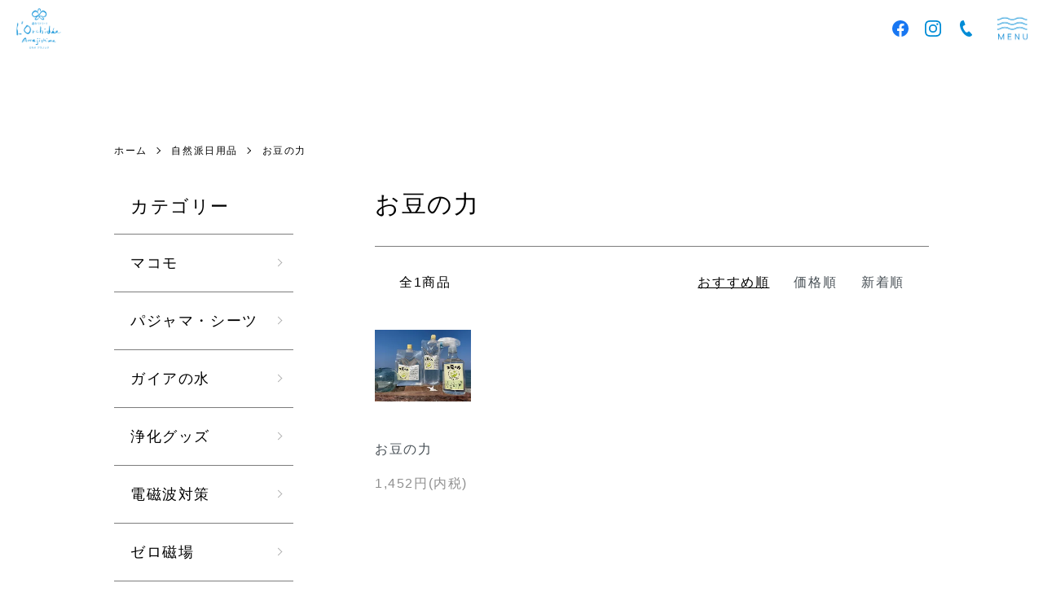

--- FILE ---
content_type: text/html; charset=EUC-JP
request_url: https://lorchidee-awajishima.com/?mode=cate&cbid=2807427&csid=3
body_size: 7947
content:
<!DOCTYPE html PUBLIC "-//W3C//DTD XHTML 1.0 Transitional//EN" "http://www.w3.org/TR/xhtml1/DTD/xhtml1-transitional.dtd">
<html xmlns:og="http://ogp.me/ns#" xmlns:fb="http://www.facebook.com/2008/fbml" xmlns:mixi="http://mixi-platform.com/ns#" xmlns="http://www.w3.org/1999/xhtml" xml:lang="ja" lang="ja" dir="ltr">
<head>
<meta http-equiv="content-type" content="text/html; charset=euc-jp" />
<meta http-equiv="X-UA-Compatible" content="IE=edge,chrome=1" />
<meta name="viewport" content="width=device-width,initial-scale=1">
<title>お豆の力 - 渚のリトリート  ロキデアワジシマ </title>
<meta name="Keywords" content="お豆の力,淡路島,リトリート宿,自然派宿,オーガニック,デトックス,癒し旅,酵素浴,おがくず酵素浴,海の見える宿,無添加料理,自然素材,女性に人気,健康ステイ,発酵温浴,淡路島旅行" />
<meta name="Description" content="淡路島の海辺に佇む女性に人気の自然派リトリート宿。世界でも珍しい“海の見えるおがくず酵素浴”や無添加料理、自然素材にこだわった空間で心身をデトックス。笑顔があふれる癒しの滞在を。" />
<meta name="Author" content="" />
<meta name="Copyright" content="GMOペパボ" />
<meta http-equiv="content-style-type" content="text/css" />
<meta http-equiv="content-script-type" content="text/javascript" />
<link rel="stylesheet" href="https://lorchidee-awajishima.com/css/framework/colormekit.css" type="text/css" />
<link rel="stylesheet" href="https://lorchidee-awajishima.com/css/framework/colormekit-responsive.css" type="text/css" />
<link rel="stylesheet" href="https://img21.shop-pro.jp/PA01480/435/css/1/index.css?cmsp_timestamp=20251020124821" type="text/css" />
<link rel="stylesheet" href="https://img21.shop-pro.jp/PA01480/435/css/1/product_list.css?cmsp_timestamp=20251020124821" type="text/css" />

<link rel="alternate" type="application/rss+xml" title="rss" href="https://lorchidee-awajishima.com/?mode=rss" />
<link rel="shortcut icon" href="https://img21.shop-pro.jp/PA01480/435/favicon.ico?cmsp_timestamp=20240418184152" />
<script type="text/javascript" src="//ajax.googleapis.com/ajax/libs/jquery/1.7.2/jquery.min.js" ></script>
<meta property="og:title" content="お豆の力 - 渚のリトリート  ロキデアワジシマ " />
<meta property="og:description" content="淡路島の海辺に佇む女性に人気の自然派リトリート宿。世界でも珍しい“海の見えるおがくず酵素浴”や無添加料理、自然素材にこだわった空間で心身をデトックス。笑顔があふれる癒しの滞在を。" />
<meta property="og:url" content="https://lorchidee-awajishima.com?mode=cate&cbid=2807427&csid=3" />
<meta property="og:site_name" content="渚のリトリート  ロキデアワジシマ " />
<meta property="og:image" content=""/>
<meta property="og:image" content="https://file003.shop-pro.jp/PA01480/435/images/ogp.jpg" />
<script>
  var Colorme = {"page":"product_list","shop":{"account_id":"PA01480435","title":"\u6e1a\u306e\u30ea\u30c8\u30ea\u30fc\u30c8  \u30ed\u30ad\u30c7\u30a2\u30ef\u30b8\u30b7\u30de "},"basket":{"total_price":0,"items":[]},"customer":{"id":null}};

  (function() {
    function insertScriptTags() {
      var scriptTagDetails = [{"src":"https:\/\/free-shipping-notifier-assets.colorme.app\/shop.js","integrity":null}];
      var entry = document.getElementsByTagName('script')[0];

      scriptTagDetails.forEach(function(tagDetail) {
        var script = document.createElement('script');

        script.type = 'text/javascript';
        script.src = tagDetail.src;
        script.async = true;

        if( tagDetail.integrity ) {
          script.integrity = tagDetail.integrity;
          script.setAttribute('crossorigin', 'anonymous');
        }

        entry.parentNode.insertBefore(script, entry);
      })
    }

    window.addEventListener('load', insertScriptTags, false);
  })();
</script>
<script async src="https://zen.one/analytics.js"></script>
</head>
<body>
<meta name="colorme-acc-payload" content="?st=1&pt=10028&ut=2807427,3&at=PA01480435&v=20260130170947&re=&cn=2b96a11221994ff850600f64c5a62d39" width="1" height="1" alt="" /><script>!function(){"use strict";Array.prototype.slice.call(document.getElementsByTagName("script")).filter((function(t){return t.src&&t.src.match(new RegExp("dist/acc-track.js$"))})).forEach((function(t){return document.body.removeChild(t)})),function t(c){var r=arguments.length>1&&void 0!==arguments[1]?arguments[1]:0;if(!(r>=c.length)){var e=document.createElement("script");e.onerror=function(){return t(c,r+1)},e.src="https://"+c[r]+"/dist/acc-track.js?rev=3",document.body.appendChild(e)}}(["acclog001.shop-pro.jp","acclog002.shop-pro.jp"])}();</script>
<link rel="preconnect" href="https://fonts.googleapis.com">
<link rel="preconnect" href="https://fonts.gstatic.com" crossorigin>
<link href="https://fonts.googleapis.com/css2?family=Vollkorn:wght@400;500&display=swap" rel="stylesheet">
<link href="https://file003.shop-pro.jp/PA01480/435/css/common.css?220413" rel="stylesheet" type="text/css">
<link href="https://file003.shop-pro.jp/PA01480/435/css/index.css?220323" rel="stylesheet" type="text/css">



<script src="https://img.shop-pro.jp/tmpl_js/86/jquery.tile.js"></script>
<script src="https://img.shop-pro.jp/tmpl_js/86/jquery.skOuterClick.js"></script>


<div class="l-header is-product_list">
	<div class="l-header-main">
		<div class="l-header-main__in">
			<div class="l-header-logo">
				<h1 class="l-header-logo__img">
					<a href="./">
						<img src="https://file003.shop-pro.jp/PA01480/435/images/logo-lorchidee.png?220330" alt="渚のリトリート ロキデ アワジシマ L'orchidee Awajishima" />
					</a>
				</h1>
			</div>
			<ul class="l-header-other-navi-list-sp">
				<li class="l-header-other-navi-list-sp__item is-facebook">
					<a href="https://www.facebook.com/lorchidee.awajishima/" target="_blank" title="ロキデアワジシマ facebook">
						<svg xmlns="http://www.w3.org/2000/svg" viewBox="0 0 1024 1017.78"><defs></defs><g id="レイヤー_2" data-name="レイヤー 2"><g id="Ebene_1" data-name="Ebene 1"><path class="cls-1" d="M1024,512C1024,229.23,794.77,0,512,0S0,229.23,0,512c0,255.55,187.23,467.37,432,505.78V660H302V512H432V399.2C432,270.88,508.44,200,625.39,200c56,0,114.61,10,114.61,10V336H675.44c-63.6,0-83.44,39.47-83.44,80v96H734L711.3,660H592v357.78C836.77,979.37,1024,767.55,1024,512Z"/></g></g></svg>
					</a>
				</li>
				<li class="l-header-other-navi-list-sp__item is-instagram">
					<a href="https://www.instagram.com/lorchidee.awajishima/" target="_blank" title="ロキデアワジシマ instagram">
						<svg xmlns="http://www.w3.org/2000/svg" viewBox="0 0 503.84 503.84"><g id="レイヤー_2" data-name="レイヤー 2"><g id="Logo"><path d="M251.92,45.39c67.27,0,75.23.26,101.8,1.47,24.56,1.12,37.9,5.22,46.78,8.67a78,78,0,0,1,29,18.85,78,78,0,0,1,18.85,29c3.45,8.88,7.55,22.22,8.67,46.78,1.21,26.57,1.47,34.53,1.47,101.8s-.26,75.23-1.47,101.8c-1.12,24.56-5.22,37.9-8.67,46.78a83.51,83.51,0,0,1-47.81,47.81c-8.88,3.45-22.22,7.55-46.78,8.67-26.56,1.21-34.53,1.47-101.8,1.47s-75.24-.26-101.8-1.47c-24.56-1.12-37.9-5.22-46.78-8.67a78,78,0,0,1-29-18.85,78,78,0,0,1-18.85-29c-3.45-8.88-7.55-22.22-8.67-46.78-1.21-26.57-1.47-34.53-1.47-101.8s.26-75.23,1.47-101.8c1.12-24.56,5.22-37.9,8.67-46.78a78,78,0,0,1,18.85-29,78,78,0,0,1,29-18.85c8.88-3.45,22.22-7.55,46.78-8.67,26.57-1.21,34.53-1.47,101.8-1.47m0-45.39c-68.42,0-77,.29-103.87,1.52S102.93,7,86.9,13.23A123.52,123.52,0,0,0,42.28,42.28a123.52,123.52,0,0,0-29,44.62C7,102.93,2.74,121.24,1.52,148.05S0,183.5,0,251.92s.29,77,1.52,103.87S7,400.91,13.23,416.94a123.52,123.52,0,0,0,29.05,44.62A123.68,123.68,0,0,0,86.9,490.62c16,6.22,34.34,10.48,61.15,11.71s35.45,1.51,103.87,1.51,77-.29,103.87-1.51,45.12-5.49,61.15-11.71a128.85,128.85,0,0,0,73.68-73.68c6.22-16,10.48-34.34,11.71-61.15s1.51-35.45,1.51-103.87-.29-77-1.51-103.87-5.49-45.12-11.71-61.15a123.68,123.68,0,0,0-29.06-44.62,123.52,123.52,0,0,0-44.62-29C400.91,7,382.6,2.74,355.79,1.52S320.34,0,251.92,0Z"/><path d="M251.92,122.56A129.37,129.37,0,1,0,381.29,251.92,129.35,129.35,0,0,0,251.92,122.56Zm0,213.33a84,84,0,1,1,84-84A84,84,0,0,1,251.92,335.89Z"/><circle cx="386.4" cy="117.44" r="30.23"/></g></g></svg>
					</a>
				</li>
				<li class="l-header-other-navi-list-sp__item is-tel">
					<a href="tel:0799-70-7290" title="ロキデアワジシマ TEL">
						<svg xmlns="http://www.w3.org/2000/svg" viewBox="0 0 1236.35 1662.3"><g id="レイヤー_2" data-name="レイヤー 2"><g id="瀧_1" data-name="瀧 1"><path d="M67.09,170.36c-149.59,258.86-24.42,653.31,135,924.14h0l.84,1.43.84,1.42h0c160,270.5,444.86,570.71,743.78,564.86,94.66-1.85,152.77-30.81,214.39-85.2l51.9-51.16a75.33,75.33,0,0,0,2.84-104.35L964.22,1144A75.33,75.33,0,0,0,859,1137.89l-65.93,57.48a175.06,175.06,0,0,1-56.27,33.45c-91.47,32.44-181.46-36-314.23-260.58l-.84-1.42c-.29-.48-.56-1-.84-1.43C288.43,740.62,272,628.77,344.63,564.36a175,175,0,0,1,56.47-33.09l82.18-29.94a75.33,75.33,0,0,0,45.53-95.06L407.88,51.07A75.33,75.33,0,0,0,315.16,3.12L245.29,23.84C167.9,51.5,114.46,88.38,67.09,170.36Z"/></g></g></svg>
					</a>
				</li>
			</ul>
			<button class="l-menu-btn js-navi-open" aria-label="メニュー">
				menu
			</button>
		</div>
		<div class="l-main-navi-la">
			<ul class="l-main-navi-la-list">
                <li class="l-main-navi-la-list__item">
					<a class="l-main-navi-la-list__link" href="./?mode=f2">
						Facility Introduction
					</a>
				</li>
				<li class="l-main-navi-la-list__item">
					<a class="l-main-navi-la-list__link" href="./?mode=f5">
						Bistro
					</a>
				</li>
				<li class="l-main-navi-la-list__item">
					<a class="l-main-navi-la-list__link" href="./?mode=f4">
						Healing
					</a>
				</li>
				<li class="l-main-navi-la-list__item">
					<a class="l-main-navi-la-list__link" href="./?mode=f3">
						Stay
					</a>
				</li>
				<li class="l-main-navi-la-list__item">
					<a class="l-main-navi-la-list__link" href="./?mode=f8">
						Co-Working
					</a>
				</li>
				<li class="l-main-navi-la-list__item">
					<a class="l-main-navi-la-list__link" href="./?mode=f1">
						Concept
					</a>
				</li>
				<li class="l-main-navi-la-list__item">
					<a class="l-main-navi-la-list__link" href="./?mode=f6">
						Access
					</a>
				</li>
				<li class="l-main-navi-la-list__item">
					<a class="l-main-navi-la-list__link" href="./?mode=f7">
						Q&amp;A
					</a>
				</li>
				<li class="l-main-navi-la-list__item">
					<a class="l-main-navi-la-list__link" href="https://lorchidee.jp/blog/">
						Options&amp;Ivents
					</a>
				</li>
				<li class="l-main-navi-la-list__item">
					<a class="l-main-navi-la-list__link" href="https://lorchidee-awajishima.com/?mode=grp&gid=3128737">
  Online shop
</a>
				</li>
				<li class="l-main-navi-la-list__item is-contact-pc">
					<a class="l-main-navi-la-list__link is-contact" href="https://lorchidee-awaji.shop-pro.jp/customer/inquiries/new" title="Contact">
						<svg version="1.1" id="レイヤー_1" xmlns="http://www.w3.org/2000/svg" xmlns:xlink="http://www.w3.org/1999/xlink" x="0px"
								 y="0px" viewBox="0 0 930.4 673.8" style="enable-background:new 0 0 930.4 673.8;" xml:space="preserve">
							<path d="M913.2,17.7l-0.1-0.1C902,6.4,886.8,0,871.1,0h-0.4h-811h-0.3C48.6,0,38.2,2.9,29.1,8.4c-2.2,1.3-4.2,2.7-6.2,4.3
											 c-0.4,0.3-0.9,0.6-1.3,0.9C7.9,24.8-0.1,41.6,0,59.4v0.3V614v0.4c0,17.8,8,34.8,21.8,46c10.6,8.6,23.9,13.3,37.5,13.4H871
											 c32.8,0,59.3-26.5,59.4-59.3V614V59.7v-0.2C930.5,43.7,924.3,28.8,913.2,17.7z M625.3,331.9L880.4,73.5v511.7L625.3,331.9z
											 M487.4,400.4c0,0-0.1,0.1-0.1,0.1c-5.7,5.8-13.2,9-21.3,9c0,0,0,0,0,0c-8,0-15.5-3.2-21.1-9c-0.1-0.1-0.1-0.1-0.2-0.2L97.2,50
											 h736.2L487.4,400.4z M50,73.5L309.4,335L50,589.2V73.5z M344.6,370.5l64.5,65c15.1,15.5,35.3,24,56.9,24.1c0,0,0.1,0,0.1,0
											 c21.6,0,41.9-8.5,57-24.1l67.1-68l257.9,256.2h-762L344.6,370.5z"/>
						</svg>
					</a>
				</li>
				<li class="l-main-navi-la-list__item is-contact-sp">
					<a class="l-main-navi-la-list__link" href="https://lorchidee-awaji.shop-pro.jp/customer/inquiries/new">
						Contact
					</a>
				</li>
			</ul>
			<div class="l-help-navi-box">
				<ul class="l-sns-navi-list">
					<li class="l-sns-navi-list__item is-facebook">
						<a href="https://www.facebook.com/lorchidee.awajishima/" target="_blank" title="ロキデ アワジシマ facebook">
							<svg xmlns="http://www.w3.org/2000/svg" viewBox="0 0 1024 1017.78"><defs></defs><g id="レイヤー_2" data-name="レイヤー 2"><g id="Ebene_1" data-name="Ebene 1"><path class="cls-1" d="M1024,512C1024,229.23,794.77,0,512,0S0,229.23,0,512c0,255.55,187.23,467.37,432,505.78V660H302V512H432V399.2C432,270.88,508.44,200,625.39,200c56,0,114.61,10,114.61,10V336H675.44c-63.6,0-83.44,39.47-83.44,80v96H734L711.3,660H592v357.78C836.77,979.37,1024,767.55,1024,512Z"/></g></g></svg>
						</a>
					</li>
					<li class="l-sns-navi-list__item is-instagram">
						<a href="https://www.instagram.com/lorchidee.awajishima/" target="_blank" title="ロキデ アワジシマ instagram">
							<svg xmlns="http://www.w3.org/2000/svg" viewBox="0 0 503.84 503.84"><g id="レイヤー_2" data-name="レイヤー 2"><g id="Logo"><path d="M251.92,45.39c67.27,0,75.23.26,101.8,1.47,24.56,1.12,37.9,5.22,46.78,8.67a78,78,0,0,1,29,18.85,78,78,0,0,1,18.85,29c3.45,8.88,7.55,22.22,8.67,46.78,1.21,26.57,1.47,34.53,1.47,101.8s-.26,75.23-1.47,101.8c-1.12,24.56-5.22,37.9-8.67,46.78a83.51,83.51,0,0,1-47.81,47.81c-8.88,3.45-22.22,7.55-46.78,8.67-26.56,1.21-34.53,1.47-101.8,1.47s-75.24-.26-101.8-1.47c-24.56-1.12-37.9-5.22-46.78-8.67a78,78,0,0,1-29-18.85,78,78,0,0,1-18.85-29c-3.45-8.88-7.55-22.22-8.67-46.78-1.21-26.57-1.47-34.53-1.47-101.8s.26-75.23,1.47-101.8c1.12-24.56,5.22-37.9,8.67-46.78a78,78,0,0,1,18.85-29,78,78,0,0,1,29-18.85c8.88-3.45,22.22-7.55,46.78-8.67,26.57-1.21,34.53-1.47,101.8-1.47m0-45.39c-68.42,0-77,.29-103.87,1.52S102.93,7,86.9,13.23A123.52,123.52,0,0,0,42.28,42.28a123.52,123.52,0,0,0-29,44.62C7,102.93,2.74,121.24,1.52,148.05S0,183.5,0,251.92s.29,77,1.52,103.87S7,400.91,13.23,416.94a123.52,123.52,0,0,0,29.05,44.62A123.68,123.68,0,0,0,86.9,490.62c16,6.22,34.34,10.48,61.15,11.71s35.45,1.51,103.87,1.51,77-.29,103.87-1.51,45.12-5.49,61.15-11.71a128.85,128.85,0,0,0,73.68-73.68c6.22-16,10.48-34.34,11.71-61.15s1.51-35.45,1.51-103.87-.29-77-1.51-103.87-5.49-45.12-11.71-61.15a123.68,123.68,0,0,0-29.06-44.62,123.52,123.52,0,0,0-44.62-29C400.91,7,382.6,2.74,355.79,1.52S320.34,0,251.92,0Z"/><path d="M251.92,122.56A129.37,129.37,0,1,0,381.29,251.92,129.35,129.35,0,0,0,251.92,122.56Zm0,213.33a84,84,0,1,1,84-84A84,84,0,0,1,251.92,335.89Z"/><circle cx="386.4" cy="117.44" r="30.23"/></g></g></svg>
						</a>
					</li>
				</ul>
			</div>
		</div>
		<div class="l-main-navi-overlay js-navi-close"></div>
	</div><mark ckass="endMark"></mark>
</div>


<div class="l-main product_list">
  <div class="product_list">
  
  <div class="c-breadcrumbs u-container">
    <ul class="c-breadcrumbs-list">
      <li class="c-breadcrumbs-list__item">
         <a href="./?mode=srh&keyword=">
          ホーム
        </a>
      </li>
                  <li class="c-breadcrumbs-list__item">
        <a href="?mode=cate&cbid=2807427&csid=0">
          自然派日用品
        </a>
      </li>
                  <li class="c-breadcrumbs-list__item">
        <a href="?mode=cate&cbid=2807427&csid=3">
          お豆の力
        </a>
      </li>
                </ul>
  </div>
  
  <div class="l-contents-wrap u-container">
    
    <div class="l-contents-main">
      <h2 class="p-category__ttl">
                  お豆の力
              </h2>
      
            
      
            
      
            
      
            
      
            
              <div class="p-item-list-head">
          <div class="p-item-list-num">
            全1商品
          </div>
          
          <ul class="p-item-sort-list">
            <li class="p-item-sort-list__item">
             <span>おすすめ順</span>
            </li>
            <li class="p-item-sort-list__item">
                          <a href="?mode=cate&cbid=2807427&csid=3&sort=p">価格順</a>
                          </li>
            <li class="p-item-sort-list__item">
                          <a href="?mode=cate&cbid=2807427&csid=3&sort=n">新着順</a>
                          </li>
          </ul>
          
        </div>
        
        <ul class="c-item-list">
                    <li class="c-item-list__item">
            <div class="c-item-list__img u-img-scale">
              <a href="?pid=168511883">
                                <img src="https://img21.shop-pro.jp/PA01480/435/product/168511883_th.jpg?cmsp_timestamp=20220526113341" alt="お豆の力" />
                              </a>
            </div>
            <div class="c-item-list__txt">
              <div class="c-item-list__ttl">
                <a href="?pid=168511883">
                  お豆の力
                </a>
              </div>
                            <div class="c-item-list__price">
                                1,452円(内税)
                                              </div>
                                                                                  </div>
          </li>
                  </ul>
        
        
                
            
            
      
            
      
            
    </div>
    
    <div class="l-contents-side">
      
                  <div class="l-side-navi">
        <h3 class="l-side-navi__ttl">
          カテゴリー
        </h3>
        <ul class="l-side-navi-list">
                    <li class="l-side-navi-list__item">
                          <a href="https://lorchidee-awajishima.com/?mode=cate&cbid=2807448&csid=0" class="l-side-navi-list__link is-link">
                マコモ
              </a>
                                  </li>
                    <li class="l-side-navi-list__item">
                          <a href="https://lorchidee-awajishima.com/?mode=cate&cbid=2780731&csid=0" class="l-side-navi-list__link is-link">
                パジャマ・シーツ
              </a>
                                  </li>
                    <li class="l-side-navi-list__item">
                          <a href="https://lorchidee-awajishima.com/?mode=cate&cbid=2807442&csid=0" class="l-side-navi-list__link is-link">
                ガイアの水
              </a>
                                  </li>
                    <li class="l-side-navi-list__item">
                          <a href="https://lorchidee-awajishima.com/?mode=cate&cbid=2832469&csid=0" class="l-side-navi-list__link is-link">
                浄化グッズ
              </a>
                                  </li>
                    <li class="l-side-navi-list__item">
                          <a href="https://lorchidee-awajishima.com/?mode=cate&cbid=2807499&csid=0" class="l-side-navi-list__link is-link">
                電磁波対策
              </a>
                                  </li>
                    <li class="l-side-navi-list__item">
                          <a href="https://lorchidee-awajishima.com/?mode=cate&cbid=2807486&csid=0" class="l-side-navi-list__link is-link">
                ゼロ磁場
              </a>
                                  </li>
                    <li class="l-side-navi-list__item">
                          <a href="https://lorchidee-awajishima.com/?mode=cate&cbid=2807451&csid=0" class="l-side-navi-list__link is-link">
                淡路島products
              </a>
                                  </li>
                    <li class="l-side-navi-list__item">
                          <a href="https://lorchidee-awajishima.com/?mode=cate&cbid=2807445&csid=0" class="l-side-navi-list__link is-link">
                サンキャッチャー
              </a>
                                  </li>
                    <li class="l-side-navi-list__item">
                          <a href="https://lorchidee-awajishima.com/?mode=cate&cbid=2807446&csid=0" class="l-side-navi-list__link is-link">
                コシ・チャイム
              </a>
                                  </li>
                    <li class="l-side-navi-list__item">
                          <a href="https://lorchidee-awajishima.com/?mode=cate&cbid=2807449&csid=0" class="l-side-navi-list__link is-link">
                漢宝塩
              </a>
                                  </li>
                    <li class="l-side-navi-list__item">
                          <a href="https://lorchidee-awajishima.com/?mode=cate&cbid=2818749&csid=0" class="l-side-navi-list__link is-link">
                自然食品
              </a>
                                  </li>
                    <li class="l-side-navi-list__item">
                          <button class="l-side-navi-list__link js-toggle-btn">
                自然派日用品
              </button>
                                                <ul class="l-side-navi-sub-list js-toggle-contents">
              <li class="l-side-navi-sub-list__item">
                <a href="https://lorchidee-awajishima.com/?mode=cate&cbid=2807427&csid=0" class="l-side-navi-sub-list__link">
                  全ての自然派日用品
                </a>
              </li>
                            <li class="l-side-navi-sub-list__item">
                <a href="https://lorchidee-awajishima.com/?mode=cate&cbid=2807427&csid=4" class="l-side-navi-sub-list__link">
                  【無添加日焼け止め】Little Hands Hawaii
                </a>
              </li>
                                                  <li class="l-side-navi-sub-list__item">
                <a href="https://lorchidee-awajishima.com/?mode=cate&cbid=2807427&csid=1" class="l-side-navi-sub-list__link">
                  えがおの力
                </a>
              </li>
                                                  <li class="l-side-navi-sub-list__item">
                <a href="https://lorchidee-awajishima.com/?mode=cate&cbid=2807427&csid=3" class="l-side-navi-sub-list__link">
                  お豆の力
                </a>
              </li>
                        </ul>
                                  </li>
                    <li class="l-side-navi-list__item">
                          <a href="https://lorchidee-awajishima.com/?mode=cate&cbid=2807444&csid=0" class="l-side-navi-list__link is-link">
                Dog用品
              </a>
                                  </li>
                    <li class="l-side-navi-list__item">
                          <a href="https://lorchidee-awajishima.com/?mode=cate&cbid=2970116&csid=0" class="l-side-navi-list__link is-link">
                イベント
              </a>
                                  </li>
                    <li class="l-side-navi-list__item">
                          <a href="https://lorchidee-awajishima.com/?mode=cate&cbid=2850892&csid=0" class="l-side-navi-list__link is-link">
                その他
              </a>
                                  </li>
                  </ul>
      </div>
                                                                                                                                                                                          
      
                  <div class="l-side-navi">
        <h3 class="l-side-navi__ttl">
          グループ
        </h3>
        <ul class="l-side-navi-list">
                <li class="l-side-navi-list__item">
            <a href="https://lorchidee-awajishima.com/?mode=grp&gid=3128737" class="l-side-navi-list__link is-link">
              人気のおすすめ商品
            </a>
          </li>
              </ul>
      </div>
                  
    </div>
  </div>
</div>

<script type="text/javascript">
$(document).ready(function() {
  $(".js-toggle-btn").click(function () {
    $(this).next(".js-toggle-contents").slideToggle(200,"swing");
    $(this).toggleClass("is-on");
  });
});
</script></div>
	<div class="l-footer">
		<div class="l-footer-main">
			<div class="u-container">
				<div class="l-footer-logo">
					<a href="./">
						<img src="https://file003.shop-pro.jp/PA01480/435/images/logo-lorchidee.png" alt="渚のリトリート ロキデ アワジシマ L'orchidee Awajishima" />
					</a>
				</div>
				<div class="l-footer-navi">
					<ul class="l-footer-navi-list">
                        <li class="l-footer-navi-list__item">
							<a class="l-footer-navi-list__link" href="./?mode=f2">
								施設紹介
							</a>
						</li>
						<li class="l-footer-navi-list__item">
							<a class="l-footer-navi-list__link" href="./?mode=f5">
								自然食レストラン ビストロあ・じゃぽん
							</a>
						</li>
						<li class="l-footer-navi-list__item">
							<a class="l-footer-navi-list__link" href="./?mode=f4">
								おがくず酵素風呂＆ヒーリング
							</a>
						</li>
						<li class="l-footer-navi-list__item">
							<a class="l-footer-navi-list__link" href="./?mode=f3">
								癒しのエネルギーに包まれるゲストルーム
							</a>
						</li>
					</ul>
					<ul class="l-footer-navi-list">
						                <li class="l-footer-navi-list__item">
							<a class="l-footer-navi-list__link" href="./?mode=f8">
								コワーキングスペース
							</a>
						</li>
                        <li class="l-footer-navi-list__item">
							<a class="l-footer-navi-list__link" href="./?mode=f1">
								ロキデアワジシマのこだわり
							</a>
						</li>
						<li class="l-footer-navi-list__item">
							<a class="l-footer-navi-list__link" href="./?mode=f6">
								アクセス
							</a>
						</li>
						<li class="l-footer-navi-list__item">
							<a class="l-footer-navi-list__link" href="./?mode=f7">
								よくあるご質問
							</a>
						</li>
						<li class="l-footer-navi-list__item">
							<a class="l-footer-navi-list__link" href="https://lorchidee.jp/blog/">
								その他オプション・イベント情報等
							</a>
						</li>
						<li class="l-footer-navi-list__item">
							<a class="l-footer-navi-list__link" href="https://lorchidee-awajishima.com/?mode=grp&gid=3128737">
  オンラインショップ
</a>
						</li>
						<li class="l-footer-navi-list__item">
							<a class="l-footer-navi-list__link" href="./secure/?mode=inq&shop_back_url=https%3A%2F%2Florchidee-awaji.shop-pro.jp%2F&shop_id=PA01480435&tid=1">
								お問い合わせ
							</a>
						</li>
					</ul>
				</div>
			</div>
		</div>


		<div class="l-footer-sub">
			<div class="u-container">
				<ul class="l-footer-sub-navi-list">
										<li class="l-footer-sub-navi-list__item">
						<a class="l-footer-sub-navi-list__link" href="https://lorchidee-awajishima.com/?mode=myaccount">
							マイページ
						</a>
					</li>
					<li class="l-footer-sub-navi-list__item">
						<a class="l-footer-sub-navi-list__link" href="https://lorchidee-awajishima.com/cart/proxy/basket?shop_id=PA01480435&shop_domain=lorchidee-awajishima.com">
							カートを見る
						</a>
					</li>
					<li class="l-footer-sub-navi-list__item">
						<a class="l-footer-sub-navi-list__link" href="https://lorchidee-awajishima.com/?mode=sk#info">
							特定商取引法に基づく表記
						</a>
					</li>
					<li class="l-footer-sub-navi-list__item">
						<a class="l-footer-sub-navi-list__link" href="https://lorchidee-awajishima.com/?mode=privacy">
							プライバシーポリシー
						</a>
					</li>
				</ul>

				<ul class="p-footer-sns-list">
					<li class="p-footer-sns-list__item is-facebook">
						<a href="https://www.facebook.com/lorchidee.awajishima/" target="_blank" title="ロキデ アワジシマ facebook">
							<svg xmlns="http://www.w3.org/2000/svg" viewBox="0 0 1024 1017.78"><defs></defs><g id="レイヤー_2" data-name="レイヤー 2"><g id="Ebene_1" data-name="Ebene 1"><path class="cls-1" d="M1024,512C1024,229.23,794.77,0,512,0S0,229.23,0,512c0,255.55,187.23,467.37,432,505.78V660H302V512H432V399.2C432,270.88,508.44,200,625.39,200c56,0,114.61,10,114.61,10V336H675.44c-63.6,0-83.44,39.47-83.44,80v96H734L711.3,660H592v357.78C836.77,979.37,1024,767.55,1024,512Z"/></g></g></svg>
						</a>
					</li>
					<li class="p-footer-sns-list__item is-instagram">
						<a href="https://www.instagram.com/lorchidee.awajishima/" target="_blank" title="ロキデ アワジシマ instagram">
							<svg xmlns="http://www.w3.org/2000/svg" viewBox="0 0 503.84 503.84"><g id="レイヤー_2" data-name="レイヤー 2"><g id="Logo"><path d="M251.92,45.39c67.27,0,75.23.26,101.8,1.47,24.56,1.12,37.9,5.22,46.78,8.67a78,78,0,0,1,29,18.85,78,78,0,0,1,18.85,29c3.45,8.88,7.55,22.22,8.67,46.78,1.21,26.57,1.47,34.53,1.47,101.8s-.26,75.23-1.47,101.8c-1.12,24.56-5.22,37.9-8.67,46.78a83.51,83.51,0,0,1-47.81,47.81c-8.88,3.45-22.22,7.55-46.78,8.67-26.56,1.21-34.53,1.47-101.8,1.47s-75.24-.26-101.8-1.47c-24.56-1.12-37.9-5.22-46.78-8.67a78,78,0,0,1-29-18.85,78,78,0,0,1-18.85-29c-3.45-8.88-7.55-22.22-8.67-46.78-1.21-26.57-1.47-34.53-1.47-101.8s.26-75.23,1.47-101.8c1.12-24.56,5.22-37.9,8.67-46.78a78,78,0,0,1,18.85-29,78,78,0,0,1,29-18.85c8.88-3.45,22.22-7.55,46.78-8.67,26.57-1.21,34.53-1.47,101.8-1.47m0-45.39c-68.42,0-77,.29-103.87,1.52S102.93,7,86.9,13.23A123.52,123.52,0,0,0,42.28,42.28a123.52,123.52,0,0,0-29,44.62C7,102.93,2.74,121.24,1.52,148.05S0,183.5,0,251.92s.29,77,1.52,103.87S7,400.91,13.23,416.94a123.52,123.52,0,0,0,29.05,44.62A123.68,123.68,0,0,0,86.9,490.62c16,6.22,34.34,10.48,61.15,11.71s35.45,1.51,103.87,1.51,77-.29,103.87-1.51,45.12-5.49,61.15-11.71a128.85,128.85,0,0,0,73.68-73.68c6.22-16,10.48-34.34,11.71-61.15s1.51-35.45,1.51-103.87-.29-77-1.51-103.87-5.49-45.12-11.71-61.15a123.68,123.68,0,0,0-29.06-44.62,123.52,123.52,0,0,0-44.62-29C400.91,7,382.6,2.74,355.79,1.52S320.34,0,251.92,0Z"/><path d="M251.92,122.56A129.37,129.37,0,1,0,381.29,251.92,129.35,129.35,0,0,0,251.92,122.56Zm0,213.33a84,84,0,1,1,84-84A84,84,0,0,1,251.92,335.89Z"/><circle cx="386.4" cy="117.44" r="30.23"/></g></g></svg>
						</a>
					</li>
					<li class="p-footer-sns-list__item is-tel">
						<a href="tel:0799-70-7290" title="ロキデ アワジシマ TEL">
							<svg xmlns="http://www.w3.org/2000/svg" viewBox="0 0 1236.35 1662.3"><g id="レイヤー_2" data-name="レイヤー 2"><g id="瀧_1" data-name="瀧 1"><path d="M67.09,170.36c-149.59,258.86-24.42,653.31,135,924.14h0l.84,1.43.84,1.42h0c160,270.5,444.86,570.71,743.78,564.86,94.66-1.85,152.77-30.81,214.39-85.2l51.9-51.16a75.33,75.33,0,0,0,2.84-104.35L964.22,1144A75.33,75.33,0,0,0,859,1137.89l-65.93,57.48a175.06,175.06,0,0,1-56.27,33.45c-91.47,32.44-181.46-36-314.23-260.58l-.84-1.42c-.29-.48-.56-1-.84-1.43C288.43,740.62,272,628.77,344.63,564.36a175,175,0,0,1,56.47-33.09l82.18-29.94a75.33,75.33,0,0,0,45.53-95.06L407.88,51.07A75.33,75.33,0,0,0,315.16,3.12L245.29,23.84C167.9,51.5,114.46,88.38,67.09,170.36Z"/></g></g></svg>
						</a>
					</li>
				</ul>

				<div class="l-copyright">
					2022 &#169; L’Orchidee Awajishima
				</div>
			</div>
		</div><mark ckass="endMark"></mark>
	</div>

<script src="https://img.shop-pro.jp/tmpl_js/86/jquery.biggerlink.min.js"></script>
<script src="https://img.shop-pro.jp/tmpl_js/86/jquery.matchHeight-min.js"></script>
<script src="https://img.shop-pro.jp/tmpl_js/86/what-input.js"></script>

	<script type="text/javascript">
		$(document).ready(function() {
		  //category search
		  $(".js-mega-menu-btn").on("click",function() {
		    if ($(this).hasClass("is-on")) {
		      $(this).removeClass("is-on");
		      $(this).next(".js-mega-menu-contents").fadeOut(200,"swing");
		    } else {
		      $(".js-mega-menu-btn").removeClass("is-on");
		      $(".js-mega-menu-btn").next().fadeOut(200,"swing");
		      $(this).addClass("is-on");
		      $(this).next(".js-mega-menu-contents").fadeIn(200,"swing");
		    }
		  });
		  $(".js-search-close").on('click',function() {
		    $(".l-header-search__contents").fadeOut(200,"swing");
		    $(".l-header-search__btn").removeClass("is-on");
		  });
		  $(".js-search-btn").on('click',function() {
		    $(".l-main-navi-la").removeClass("is-open");
		    $(".js-navi-open").removeClass("is-on");
		  });
		
		  //hamburger
		  $(".js-navi-open,.js-navi-close").on('click',function() {
		    $(".l-header-search__contents").fadeOut(200,"swing");
		    $(".l-header-search__btn").removeClass("is-on");
		    $(".l-header").toggleClass("is-open");
		    $(".l-main-navi-la").toggleClass("is-open");
		    $(".l-menu-btn").toggleClass("is-on");
		    $(".l-main-navi-overlay").toggleClass("is-on");
			// $("body").toggleClass("is-hidden");
			});
		});
	</script>
	<script type="text/javascript">
		$(document).ready(function() {
			var header = $(".l-header")
			var headerHeight = $(".p-fv").outerHeight()
			var navPos = $(".l-main-navi-la").offset().top

			$(window).on("load scroll", function() {
			var value = $(this).scrollTop();
			if ( value > headerHeight ) {
				$(".l-header").addClass("is-fixed");
			//   $(".l-main").css("margin-top", headerHeight);
			} else {
				$(".l-header").removeClass("is-fixed");
			//   $(".l-main").css("margin-top", '0');
			}
			});
		//   $(window).on("load resize", function() {
		//     if ($(window).width() < 1030) {
		//       $("body").css("margin-top", header.outerHeight());
		//     } else {
		//       $("body").css("margin-top", "");
		//     }
		//   });
		});
	</script>

<script type="text/javascript">
$(document).ready(function() {
  $(".js-bigger").biggerlink();
});
</script>

<script type="text/javascript">
$(document).ready(function() {
  $(".js-matchHeight").matchHeight();
});
</script>

<script>
  $(function () {
  function window_size_switch_func() {
    if($(window).width() >= 768) {
    // product option switch -> table
    $('#prd-opt-table').html($('.prd-opt-table').html());
    $('#prd-opt-table table').addClass('table table-bordered');
    $('#prd-opt-select').empty();
    } else {
    // product option switch -> select
    $('#prd-opt-table').empty();
    if($('#prd-opt-select > *').size() == 0) {
      $('#prd-opt-select').append($('.prd-opt-select').html());
    }
    }
  }
  window_size_switch_func();
  $(window).load(function () {
    $('.history-unit').tile();
  });
  $(window).resize(function () {
    window_size_switch_func();
    $('.history-unit').tile();
  });
  });
</script><script type="text/javascript" src="https://lorchidee-awajishima.com/js/cart.js" ></script>
<script type="text/javascript" src="https://lorchidee-awajishima.com/js/async_cart_in.js" ></script>
<script type="text/javascript" src="https://lorchidee-awajishima.com/js/product_stock.js" ></script>
<script type="text/javascript" src="https://lorchidee-awajishima.com/js/js.cookie.js" ></script>
<script type="text/javascript" src="https://lorchidee-awajishima.com/js/favorite_button.js" ></script>
</body></html>

--- FILE ---
content_type: text/css
request_url: https://file003.shop-pro.jp/PA01480/435/css/common.css?220413
body_size: 3112
content:
@charset "UTF-8";
.l-header {
  width: 100%;
  height: 120px;
  display: flex;
  align-items: center;
  position: fixed;
  background: white;
  -webkit-box-shadow: none;
          box-shadow: none;
}
@media only screen and (max-width: 1023px) {
  .l-header {
    -webkit-box-shadow: none;
            box-shadow: none;
  }
}
.l-header.is-top {
  -webkit-box-shadow: none;
          box-shadow: none;
  background: transparent;
}
.l-header.is-top .l-header-logo {
  display: none;
}
@media screen and (max-width: 1400px) {
  .l-header.is-top .l-header-logo {
    display: block;
  }
}
.l-header.is-top .l-main-navi-la-list__link {
  color: #ffffff;
}
.l-header.is-top .l-main-navi-la-list__link.is-contact {
  fill: #ffffff;
}
.l-header.is-fixed {
  background: white;
}
@media screen and (max-width: 1400px) {
  .l-header.is-fixed {
    display: block;
  }
}
.l-header.is-fixed .l-header-logo {
  display: block;
}
.l-header.is-fixed .l-header-logo__img {
  padding-top: 10px;
  padding-bottom: 10px;
}
.l-header.is-fixed .l-header-other-navi-list {
  display: none;
}
.l-header.is-fixed .l-main-navi-la {
  padding-top: 45px;
  padding-bottom: 45px;
}
.l-header.is-fixed .l-main-navi-la-list__link {
  color: #008cd6;
}
.l-header.is-fixed .l-main-navi-la-list__link.is-contact {
  fill: #008cd6;
}
.l-header.is-fixed .l-help-navi-box {
  display: block;
}
@media screen and (max-width: 1400px) {
  .l-header.is-fixed .l-help-navi-box {
    display: none;
  }
}
.l-header.is-open .l-header-other-navi-list {
  display: none;
}
.l-header.is-open .l-main-navi-la-list__link {
  color: #ffffff;
}

.l-header-main {
  width: 100%;  
  display: flex;
  flex-wrap: wrap;
  justify-content: space-between;
  align-items: center;
}
@media screen and (max-width: 1400px) {
  .l-header{
    height: auto;
  }
  .l-header-main {
    display: block;
  }
}

.l-header-main__in {
  padding: 0;
}
@media screen and (max-width: 1400px) {
  .l-header-main__in {
    display: flex;
    flex-wrap: wrap;
    align-items: center;
    height: 70px;
    background: #ffffff;
  }
}

/*
.l-header-logo {
  margin-left: 30px;
}
*/
@media screen and (max-width: 1400px) {
  .l-header-logo {
    margin-left: 20px;
    margin-right: auto;
    margin-bottom: 0;
  }
}

.l-header-logo__img {
  padding: 0;
}
.l-header-logo__img img {
  width: 95px;
  max-height: inherit !important;
}
@media screen and (max-width: 1400px) {
  .l-header-logo__img img {
    width: 55px !important;
    height: 50px !important;
  }
}

.l-menu-btn {
  display: block;
  overflow: hidden;
  white-space: nowrap;
  text-indent: -99999px;
  display: block;
  width: 75px;
  height: 67px;
  background: url(../images/menu-btn.png) no-repeat center center;
  background-size: 75px 67px;
}
@media screen and (min-width: 1400px) {
  .l-menu-btn {
    display: none !important;
  }
}
.l-menu-btn.is-on {
  background-image: url(../images/menu-btn-close.png);
}

.l-main-navi-la {
  flex: 1;
  display: flex;
  flex-wrap: wrap;
  padding-top: 20px;
  padding-bottom: 20px;
  padding-right: 30px;
}
@media screen and (max-width: 1400px) {
  .l-main-navi-la {
    display: none;
    padding-right: 0;
    background: url(../images/navi-bg-sp.jpg) no-repeat center top #6bc5f4;
    background-size: 100% 40px;
    color: #ffffff;
  }
}
@media screen and (max-width: 1400px) {
  .l-main-navi-la.is-open {
    display: block;
    -webkit-box-sizing: border-box;
            box-sizing: border-box;
    overflow-y: scroll;
    position: fixed;
    top: 70px;
    z-index: 1;
    padding-top: 60px;
    padding-left: 20px;
    padding-right: 20px;
    width: 100%;
    height: calc(100% - 70px);
    -webkit-animation: anime-overlay 0.5s ease forwards;
            animation: anime-overlay 0.5s ease forwards;
  }
}

@-webkit-keyframes anime-overlay {
  0% {
    opacity: 0;
  }
  100% {
    opacity: 1;
  }
}

@keyframes anime-overlay {
  0% {
    opacity: 0;
  }
  100% {
    opacity: 1;
  }
}
.l-main-navi-la-list {
  display: flex;
  flex-wrap: wrap;
  margin-left: auto;
}
@media only screen and (max-width: 767px) {
  .l-main-navi-la-list {
    display: block;
  }
}

.l-main-navi-la-list__item {
  margin-left: 30px;
}
@media screen and (max-width: 1400px) {
  .l-main-navi-la-list__item {
    margin-left: 0;
    width: 50%;
  }
}
@media only screen and (max-width: 767px) {
  .l-main-navi-la-list__item {
    width: 100%;
  }
}
.l-main-navi-la-list__item.is-contact-sp {
  display: none;
}
@media screen and (max-width: 1400px) {
  .l-main-navi-la-list__item.is-contact-sp {
    display: block;
  }
}
@media screen and (max-width: 1400px) {
  .l-main-navi-la-list__item.is-contact-pc {
    display: none;
  }
}

.l-main-navi-la-list__link {
  font-size: 16px;
  color: #008cd6;
}
@media screen and (max-width: 1400px) {
  .l-main-navi-la-list__link {
    display: block;
    position: relative;
    padding: 15px 20px;
    font-size: 19px;
    color: #ffffff;
  }
}
.l-main-navi-la-list__link.is-contact {
  display: inline-block;
  margin-top: 3px;
  fill: #008cd6;
}
.l-main-navi-la-list__link.is-contact svg {
  width: 25px;
  height: 18px;
}
@media screen and (max-width: 1400px) {
  .l-main-navi-la-list__link::before {
    display: block;
    content: "";
    position: absolute;
    top: 50%;
    right: 20px;
    margin-top: -4px;
    width: 8px;
    height: 8px;
    border-right: 1px solid #ffffff;
    border-bottom: 1px solid #ffffff;
    -webkit-transform: rotate(-45deg);
            transform: rotate(-45deg);
  }
}
@media only screen and (max-width: 767px) {
  .l-main-navi-la-list__link:hover {
    text-decoration: none;
  }
}

.l-help-navi-box {
  display: none;
}
@media screen and (max-width: 1400px) {
  .l-help-navi-box {
    position: absolute;
    top: 0;
    right: 90px;
  }
}

.l-sns-navi-list {
  display: flex;
}

.l-sns-navi-list__item {
  margin-right: 18px;
  line-height: 1;
}
.l-sns-navi-list__item a {
  display: inline-block;
}
.l-sns-navi-list__item.is-facebook svg {
  width: 24px;
  height: 24px;
  fill: #1877f2;
}
.l-sns-navi-list__item.is-instagram svg {
  width: 24px;
  height: 24px;
  fill: #008cd6;
}

.l-header-other-navi-list-sp {
  display: none;
}
@media screen and (max-width: 1400px) {
  .l-header-other-navi-list-sp {
    display: flex;
    align-items: center;
  }
}

.l-header-other-navi-list-sp__item a {
  display: flex;
  align-items: center;
  justify-content: center;
  width: 40px;
  height: 37px;
}
.l-header-other-navi-list-sp__item svg {
  fill: #008cd6;
}
.l-header-other-navi-list-sp__item.is-facebook svg {
  fill: #1877f2;
  width: 20px;
}
.l-header-other-navi-list-sp__item.is-instagram svg {
  width: 20px;
}
.l-header-other-navi-list-sp__item.is-tel svg {
  width: 15px;
}

.l-footer {
  padding: 0;
  text-align: center;
}

.l-footer-main {
  padding-top: 480px;
  padding-bottom: 30px;
  background: url(../images/footer-bg.jpg) no-repeat center top;
  background-size: cover;
}
@media screen and (max-width: 1230px) {
  .l-footer-main {
    display: block;
  }
}
@media only screen and (max-width: 1023px) {
  .l-footer-main {
    padding-top: 300px;
  }
}
@media only screen and (max-width: 767px) {
  .l-footer-main {
    padding-top: 300px;
    padding-bottom: 30px;
    background-image: url(../images/footer-bg-sp.jpg);
  }
}

.l-footer-logo {
  margin-bottom: 25px;
}

.l-footer-navi {
  display: block;
}

.l-footer-navi-list {
  display: flex;
  flex-wrap: wrap;
  justify-content: center;
  margin-left: 0;
  width: auto;
}
@media only screen and (max-width: 767px) {
  .l-footer-navi-list {
    display: block;
  }
}

.l-footer-navi-list__item {
  margin-left: 15px;
  margin-right: 15px;
  font-size: 14px;
}
@media only screen and (max-width: 767px) {
  .l-footer-navi-list__item {
    margin-left: 0;
    margin-right: 0;
    margin-bottom: 20px;
    font-size: 17px;
    text-align: left;
    letter-spacing: 0;
  }
}
.l-footer-navi-list__item a {
  color: #008cd6;
}
@media only screen and (max-width: 767px) {
  .l-footer-navi-list__item a {
    padding: 0;
  }
}
.l-footer-navi-list__item a::before {
  content: none;
}

.l-footer-sub {
  padding-top: 20px;
  padding-bottom: 20px;
  background: #6bc5f4;
  color: #ffffff;
  text-align: center;
}
@media only screen and (max-width: 767px) {
  .l-footer-sub {
    padding-top: 50px;
    padding-bottom: 20px;
  }
}

.l-footer-sub-navi-list {
  display: flex;
  flex-wrap: wrap;
  justify-content: center;
  margin-left: 0;
  margin-bottom: 15px;
}
@media only screen and (max-width: 767px) {
  .l-footer-sub-navi-list {
    display: block;
  }
}

.l-footer-sub-navi-list__item {
  margin-left: 5px;
  margin-right: 5px;
  font-size: 13px;
}
@media only screen and (max-width: 767px) {
  .l-footer-sub-navi-list__item {
    margin-left: 0;
    margin-right: 0;
    margin-bottom: 15px;
    font-size: 15px;
    text-align: left;
  }
}
.l-footer-sub-navi-list__item a {
  color: #ffffff;
}

.p-footer-sns-list {
  display: flex;
  flex-wrap: wrap;
  align-items: center;
  justify-content: center;
}
@media only screen and (max-width: 1023px) {
  .p-footer-sns-list {
    margin-top: 40px;
    line-height: 1;
  }
}

.p-footer-sns-list__item {
  margin-left: 10px;
  margin-right: 10px;
}
@media only screen and (max-width: 1023px) {
  .p-footer-sns-list__item {
    margin-left: 15px;
    margin-right: 15px;
  }
}
.p-footer-sns-list__item.is-facebook svg {
  fill: #ffffff;
  width: 25px;
}
@media only screen and (max-width: 1023px) {
  .p-footer-sns-list__item.is-facebook svg {
    width: 30px;
  }
}
.p-footer-sns-list__item.is-instagram svg {
  fill: #ffffff;
  width: 25px;
}
@media only screen and (max-width: 1023px) {
  .p-footer-sns-list__item.is-instagram svg {
    width: 30px;
  }
}
.p-footer-sns-list__item.is-tel {
  display: none;
}
@media only screen and (max-width: 767px) {
  .p-footer-sns-list__item.is-tel {
    display: block;
  }
}
.p-footer-sns-list__item.is-tel svg {
  fill: #ffffff;
  width: 23px;
}

.l-copyright {
  margin-top: 15px;
  padding: 0;
  font-size: 12px;
  text-align: center;
}
@media only screen and (max-width: 1023px) {
  .l-copyright {
    margin-top: 20px;
  }
}

/******************************/
/* 共通 */
/******************************/
body {
  overflow-x: hidden;
  font-size: 16px;
  font-family: "ヒラギノ角ゴシック", "Hiragino Sans", "ヒラギノ角ゴ Pro W3", "Hiragino Kaku Gothic Pro", "ヒラギノ角ゴ ProN W3", "Hiragino Kaku Gothic ProN", "メイリオ", "Meiryo", "Lucida Grande", sans-serif;
  background: #ffffff;
  color: #000000;
  letter-spacing: 0.1em;
}
@media screen and (max-width: 767px) {
  body {
    font-size: 14px;
  }
}
body.is-hidden {
  overflow: hidden;
}

@media screen and (max-width: 767px) {
  .u-container {
    width: auto;
    padding-left: 20px;
    padding-right: 20px;
  }
}

.l-main {
  padding-top: 180px;
}
@media screen and (max-width: 1400px) {
  .l-main {
    padding-top: 75px;
  }
}
@media screen and (max-width: 767px) {
  .l-main {
    padding-top: 75px;
  }
}

.l-contents-main {
  flex: 1;
  margin-left: 100px;
}
@media screen and (max-width: 1230px) {
  .l-contents-main {
    margin-left: 50px;
  }
}
@media screen and (max-width: 1030px) {
  .l-contents-main {
    margin-left: 0;
  }
}
@media only screen and (max-width: 767px) {
  .l-contents-main {
    margin-left: 0;
  }
}

/***** 見出し *****/
.c-ttl-vertical {
  margin-left: 30px;
  margin-right: 0;
  font-size: 24px;
  font-weight: 400;
  -ms-writing-mode: tb-lr;
  -webkit-writing-mode: vertical-rl;
          writing-mode: vertical-rl;
  line-height: 1;
}
@media only screen and (max-width: 767px) {
  .c-ttl-vertical {
    margin-left: 22px;
    font-size: 17px;
  }
}
.c-ttl-vertical span {
  display: inline-block;
  position: relative;
}
.c-ttl-vertical span::before {
  content: "";
  position: absolute;
  top: calc(100% + 15px);
  left: 8px;
  height: 50px;
  width: 1px;
  background: #000000;
}
@media only screen and (max-width: 767px) {
  .c-ttl-vertical span::before {
    top: calc(100% + 10px);
    left: 6px;
    height: 40px;
  }
}
.c-ttl-vertical.is-white span::before {
  background: #ffffff;
}

.c-ttl-vertical-sub {
  margin-left: 40px;
  margin-right: 0;
  font-size: 26px;
  font-weight: normal;
  -ms-writing-mode: tb-lr;
  -webkit-writing-mode: vertical-rl;
          writing-mode: vertical-rl;
}
@media only screen and (max-width: 767px) {
  .c-ttl-vertical-sub {
    margin-left: 22px;
    font-size: 18px;
  }
}

.u-vertical {
  -ms-writing-mode: tb-lr;
  -webkit-writing-mode: vertical-rl;
          writing-mode: vertical-rl;
  line-height: 2;
}

.c-ttl-under {
  margin-top: 0;
  margin-bottom: 40px;
  line-height: 1.4;
  font-size: 36px;
  font-weight: normal;
  text-align: center;
}
.c-ttl-under span {
  display: block;
  font-size: 14px;
}

/***** ボタン *****/
.c-btn-vertical {
  display: inline-block;
  position: relative;
  z-index: 10;
  padding: 12px 9px 50px 9px;
  border: 1px solid #000000;
  font-size: 14px;
  color: #000000;
  -ms-writing-mode: tb-lr;
  -webkit-writing-mode: vertical-rl;
          writing-mode: vertical-rl;
}
@media only screen and (max-width: 767px) {
  .c-btn-vertical {
    padding: 7px 40px 7px 15px;
    -ms-writing-mode: lr-tb;
    -webkit-writing-mode: horizontal-tb;
            writing-mode: horizontal-tb;
  }
}
.c-btn-vertical::before {
  content: "";
  position: absolute;
  bottom: -15px;
  left: 50%;
  margin-left: -1px;
  width: 1px;
  height: 30px;
  background: #000000;
  -webkit-transition: bottom ease 0.2s;
  transition: bottom ease 0.2s;
}
@media only screen and (max-width: 767px) {
  .c-btn-vertical::before {
    top: 50%;
    right: -15px;
    bottom: auto;
    left: auto;
    margin-top: -1px;
    width: 30px;
    height: 1px;
    -webkit-transition: right ease 0.2s;
    transition: right ease 0.2s;
  }
}
.c-btn-vertical::after {
  position: absolute;
  top: 0;
  right: 0;
  bottom: 0;
  left: 0;
  z-index: -1;
  content: "";
  background: #000000;
  -webkit-transform-origin: right bottom;
          transform-origin: right bottom;
  -webkit-transform: scale(1, 0);
          transform: scale(1, 0);
  -webkit-transition: -webkit-transform 0.3s;
  transition: -webkit-transform 0.3s;
  transition: transform 0.3s;
  transition: transform 0.3s, -webkit-transform 0.3s;
}
@media only screen and (max-width: 767px) {
  .c-btn-vertical::after {
    -webkit-transform: scale(0, 1);
            transform: scale(0, 1);
  }
}
.c-btn-vertical:hover {
  color: #ffffff;
  text-decoration: none;
}
.c-btn-vertical:hover::after {
  -webkit-transform-origin: left top;
          transform-origin: left top;
  -webkit-transform: scale(1, 1);
          transform: scale(1, 1);
}
.c-btn-vertical.is-white {
  border-color: #ffffff;
  color: #ffffff;
}
.c-btn-vertical.is-white::before {
  background: #ffffff;
}
.c-btn-vertical.is-white:hover {
  color: #ffffff;
}

.c-btn-horizontal {
  display: inline-block;
  position: relative;
  z-index: 10;
  padding: 7px 50px 7px 15px;
  border: 1px solid #000000;
  font-size: 14px;
  color: #000000;
}
.c-btn-horizontal::before {
  content: "";
  position: absolute;
  top: 50%;
  right: -15px;
  margin-top: -1px;
  width: 30px;
  height: 1px;
  background: #000000;
  -webkit-transition: right ease 0.2s;
  transition: right ease 0.2s;
}
.c-btn-horizontal::after {
  position: absolute;
  top: 0;
  right: 0;
  bottom: 0;
  left: 0;
  z-index: -1;
  content: "";
  background: #000000;
  -webkit-transform-origin: right top;
          transform-origin: right top;
  -webkit-transform: scale(0, 1);
          transform: scale(0, 1);
  -webkit-transition: -webkit-transform 0.3s;
  transition: -webkit-transform 0.3s;
  transition: transform 0.3s;
  transition: transform 0.3s, -webkit-transform 0.3s;
}
.c-btn-horizontal:hover {
  color: #ffffff;
  text-decoration: none;
}
.c-btn-horizontal:hover::after {
  -webkit-transform-origin: left top;
          transform-origin: left top;
  -webkit-transform: scale(1, 1);
          transform: scale(1, 1);
}
.c-btn-horizontal.is-white {
  border-color: #ffffff;
  color: #ffffff;
}
.c-btn-horizontal.is-white::before {
  background: #ffffff;
}
.c-btn-horizontal.is-white:hover {
  color: #ffffff;
}

/***** 下部バナー *****/
.c-bnr-list {
  display: flex;
  margin-left: -13px;
  margin-right: -13px;
  padding-top: 135px;
  padding-bottom: 135px;
}
@media only screen and (max-width: 767px) {
  .c-bnr-list {
    display: block;
    margin-left: 5px;
    margin-right: 5px;
    padding-top: 60px;
    padding-bottom: 60px;
  }
}

.c-bnr-list__item {
  padding-left: 13px;
  padding-right: 13px;
  width: 50%;
}
@media only screen and (max-width: 767px) {
  .c-bnr-list__item {
    margin-bottom: 8px;
    padding-left: 0;
    padding-right: 0;
    width: auto;
    text-align: center;
  }
}

/***** パンくず *****/
.c-breadcrumbs.is-free {
  margin-bottom: 0;
}
.c-breadcrumbs .c-breadcrumbs-list {
  margin-bottom: 0;
  padding-top: 25px;
  padding-bottom: 25px;
  background: transparent;
}
@media screen and (max-width: 767px) {
  .c-breadcrumbs .c-breadcrumbs-list {
    padding: 15px 0;
  }
}

/***** 下層ヘッダー *****/
.c-under-header {
  height: 400px;
  background: url(../images/lp/lp-head.jpg) no-repeat center center;
  background-size: cover;
}
@media only screen and (max-width: 1023px) {
  .c-under-header {
    height: 200px;
  }
}
.c-under-header.is-lp {
  background-image: url(../images/lp/lp-head.jpg);
}
@media only screen and (max-width: 767px) {
  .c-under-header.is-lp {
    background-position: left center;
  }
}

.c-under-header__wrap {
  display: flex;
  flex-wrap: wrap;
  align-items: center;
  height: 400px;
}
@media only screen and (max-width: 1023px) {
  .c-under-header__wrap {
    height: 200px;
  }
}

.c-under-header__ttl {
  font-size: 40px;
  font-weight: bold;
  letter-spacing: 0.2em;
}
@media only screen and (max-width: 1023px) {
  .c-under-header__ttl {
    font-size: 30px;
  }
}

/***** modal *****/
.mfp-bg.mfp-ready {
  z-index: 100000;
}

.mfp-wrap.mfp-gallery {
  z-index: 100000;
}

/***** 正方形画像 *****/
.u-square-img {
  position: relative;
}
.u-square-img:before {
  display: block;
  padding-top: 100%;
  content: "";
  background: #f5f5f5;
}
.u-square-img a {
  display: block;
  position: absolute;
  top: 0;
  left: 0;
  width: 100%;
  height: 100%;
}
.u-square-img img {
  position: absolute;
  top: 0;
  right: 0;
  bottom: 0;
  left: 0;
  max-width: 100%;
  max-height: 100%;
  margin: auto;
}

--- FILE ---
content_type: text/css
request_url: https://file003.shop-pro.jp/PA01480/435/css/index.css?220323
body_size: 3613
content:
@charset "UTF-8";
/******************************/
/* SLIDER */
/******************************/
.l-main {
  padding-top: 150px;
}
.l-main.top {
  overflow: hidden;
  padding-top: 0;
}
@media screen and (max-width: 1100px) {
  .l-main.top {
    padding-top: 70px;
  }
}

.p-fv {
  position: relative;
  height: 100vh;
  background: #ffffff;
}
@media only screen and (max-width: 767px) {
  .p-fv {
    height: calc(100vh - 70px);
  }
}

.p-fv-slider-list {
  position: relative;
  z-index: 1;
  height: 100vh;
}
@media only screen and (max-width: 767px) {
  .p-fv-slider-list {
    height: calc(100vh - 70px);
  }
}
.p-fv-slider-list::before {
  content: "";
  position: absolute;
  top: 0;
  right: 0;
  left: 0;
  bottom: 0;
  z-index: 1;
  background: rgba(0, 0, 0, 0.25);
}

.p-fv-slider-list__item {
  height: 100vh !important;
  background: url(../images/fv-01.jpg) no-repeat center center #eeeeee;
  background-size: cover;
}
@media only screen and (max-width: 767px) {
  .p-fv-slider-list__item {
    height: calc(100vh - 70px) !important;
  }
}
.p-fv-slider-list__item.is-01 {
  background-image: url(../images/fv-01.jpg);
}
@media only screen and (max-width: 767px) {
  .p-fv-slider-list__item.is-01 {
    background-image: url(../images/fv-01-sp.jpg);
  }
}
.p-fv-slider-list__item.is-02 {
  background-image: url(../images/fv-02.jpg);
}
@media only screen and (max-width: 767px) {
  .p-fv-slider-list__item.is-02 {
    background-image: url(../images/fv-02-sp.jpg);
  }
}
.p-fv-slider-list__item.is-03 {
  background-image: url(../images/fv-03.jpg);
}
@media only screen and (max-width: 767px) {
  .p-fv-slider-list__item.is-03 {
    background-image: url(../images/fv-03-sp.jpg);
  }
}
.p-fv-slider-list__item.is-04 {
  background-image: url(../images/fv-04.jpg);
}
@media only screen and (max-width: 767px) {
  .p-fv-slider-list__item.is-04 {
    background-image: url(../images/fv-04-sp.jpg);
  }
}
.p-fv-slider-list__item.is-05 {
  background-image: url(../images/fv-05.jpg);
}
@media only screen and (max-width: 767px) {
  .p-fv-slider-list__item.is-05 {
    background-image: url(../images/fv-05-sp.jpg);
  }
}

.slick-slide-animation {
  -webkit-animation: zoom-in ease 7s forwards;
          animation: zoom-in ease 7s forwards;
}

@-webkit-keyframes zoom-in {
  0% {
    -webkit-transform: scale(1.05);
            transform: scale(1.05);
  }
  100% {
    -webkit-transform: scale(1.15);
            transform: scale(1.15);
  }
}

@keyframes zoom-in {
  0% {
    -webkit-transform: scale(1.05);
            transform: scale(1.05);
  }
  100% {
    -webkit-transform: scale(1.15);
            transform: scale(1.15);
  }
}
.p-fv-logo {
  position: absolute;
  top: 50%;
  left: 0;
  right: 0;
  z-index: 10;
  margin-top: -30px;
  text-align: center;
  -webkit-transform: translateY(-50%);
          transform: translateY(-50%);
}
.p-fv-logo img {
  width: 270px;
}
@media only screen and (max-width: 767px) {
  .p-fv-logo img {
    width: 130px;
  }
}

.p-fv-sns-list {
  position: absolute;
  top: 50%;
  right: 30px;
  z-index: 100;
}
@media only screen and (max-width: 767px) {
  .p-fv-sns-list {
    display: none;
  }
}

.p-fv-sns-list__item {
  margin-bottom: 15px;
}
.p-fv-sns-list__item svg {
  fill: #ffffff;
  width: 25px;
}

.p-fv-scroll {
  -webkit-box-sizing: border-box;
          box-sizing: border-box;
  display: flex;
  align-items: center;
  position: absolute;
  left: 0;
  right: 0;
  bottom: 0;
  z-index: 100;
  height: 107px;
  padding-top: 10px;
  padding-bottom: 40px;
  width: 100%;
  background: url(../images/fv-wave.png) no-repeat center bottom;
  background-size: 100% 107px;
  color: #ffffff;
  text-align: center;
  letter-spacing: 0.1em;
  -ms-writing-mode: tb-lr;
  -webkit-writing-mode: vertical-rl;
          writing-mode: vertical-rl;
  vertical-align: middle;
}
@media only screen and (max-width: 767px) {
  .p-fv-scroll {
    height: 80px;
    padding-top: 10px;
    padding-bottom: 15px;
    background-position: left bottom;
    background-size: auto 80px;
  }
}
.p-fv-scroll:before {
  content: "";
  position: absolute;
  left: 50%;
  bottom: 0;
  height: 30px;
  width: 1px;
  background: #ffffff;
  -webkit-animation: scrollBar 3s infinite cubic-bezier(0.165, 0.84, 0.44, 1);
          animation: scrollBar 3s infinite cubic-bezier(0.165, 0.84, 0.44, 1);
}
@media screen and (max-width: 767px) {
  .p-fv-scroll:before {
    height: 20px;
  }
}

@-webkit-keyframes scrollBar {
  0% {
    -webkit-transform: scaleY(0);
            transform: scaleY(0);
    -webkit-transform-origin: 0 0;
            transform-origin: 0 0;
  }
  45% {
    -webkit-transform: scaleY(1);
            transform: scaleY(1);
    -webkit-transform-origin: 0 0;
            transform-origin: 0 0;
  }
  46% {
    -webkit-transform: scaleY(1);
            transform: scaleY(1);
    -webkit-transform-origin: 0 100%;
            transform-origin: 0 100%;
  }
  91%, 100% {
    -webkit-transform: scaleY(0);
            transform: scaleY(0);
    -webkit-transform-origin: 0 100%;
            transform-origin: 0 100%;
  }
}

@keyframes scrollBar {
  0% {
    -webkit-transform: scaleY(0);
            transform: scaleY(0);
    -webkit-transform-origin: 0 0;
            transform-origin: 0 0;
  }
  45% {
    -webkit-transform: scaleY(1);
            transform: scaleY(1);
    -webkit-transform-origin: 0 0;
            transform-origin: 0 0;
  }
  46% {
    -webkit-transform: scaleY(1);
            transform: scaleY(1);
    -webkit-transform-origin: 0 100%;
            transform-origin: 0 100%;
  }
  91%, 100% {
    -webkit-transform: scaleY(0);
            transform: scaleY(0);
    -webkit-transform-origin: 0 100%;
            transform-origin: 0 100%;
  }
}
.p-fv-scroll__txt {
  margin-right: 2px;
  font-size: 12px;
  font-family: "Vollkorn", serif;
  font-weight: 400;
}
@media only screen and (max-width: 767px) {
  .p-fv-scroll__txt {
    font-size: 10px;
  }
}

/******************************/
/* メイン */
/******************************/
.p-top-main {
  overflow: hidden;
  padding-top: 20px;
  background: #ffffff;
}
@media only screen and (max-width: 767px) {
  .p-top-main {
    padding-top: 15px;
  }
}

.p-top-main__item {
  position: relative;
  display: flex;
  justify-content: flex-start;
  align-items: center;
  flex-wrap: wrap;
  margin-bottom: 20px;
  height: 800px;
}
@media only screen and (max-width: 767px) {
  .p-top-main__item {
    display: block;
    margin-bottom: 15px;
    height: 655px;
  }
}

.p-top-slider-list {
  position: absolute !important;
  z-index: 0;
  top: 0;
  left: 0;
  width: 100%;
}
.p-top-slider-list::before {
  content: "";
  position: absolute;
  top: 0;
  right: 0;
  left: 0;
  bottom: 0;
  z-index: 1;
  background: rgba(0, 38, 70, 0.25);
}

.p-top-slider-list__item {
  height: 800px !important;
  background: url(../images/bistro-01.jpg) no-repeat center center #eeeeee;
  background-size: cover;
}
@media only screen and (max-width: 767px) {
  .p-top-slider-list__item {
    height: 655px !important;
  }
}
.p-top-slider-list__item.is-bistro-01 {
  background-image: url(../images/bistro-01.jpg);
}
@media only screen and (max-width: 767px) {
  .p-top-slider-list__item.is-bistro-01 {
    background-image: url(../images/bistro-01-sp.jpg);
  }
}
.p-top-slider-list__item.is-bistro-02 {
  background-image: url(../images/bistro-02.jpg);
}
@media only screen and (max-width: 767px) {
  .p-top-slider-list__item.is-bistro-02 {
    background-image: url(../images/bistro-02-sp.jpg);
  }
}
.p-top-slider-list__item.is-bistro-03 {
  background-image: url(../images/bistro-03.jpg);
}
@media only screen and (max-width: 767px) {
  .p-top-slider-list__item.is-bistro-03 {
    background-image: url(../images/bistro-03-sp.jpg);
  }
}
.p-top-slider-list__item.is-healing-01 {
  background-image: url(../images/healing-01.jpg);
}
@media only screen and (max-width: 767px) {
  .p-top-slider-list__item.is-healing-01 {
    background-image: url(../images/healing-01-sp.jpg);
  }
}
.p-top-slider-list__item.is-healing-02 {
  background-image: url(../images/healing-02.jpg);
}
@media only screen and (max-width: 767px) {
  .p-top-slider-list__item.is-healing-02 {
    background-image: url(../images/healing-02-sp.jpg);
  }
}
.p-top-slider-list__item.is-healing-03 {
  background-image: url(../images/healing-03.jpg);
}
@media only screen and (max-width: 767px) {
  .p-top-slider-list__item.is-healing-03 {
    background-image: url(../images/healing-03-sp.jpg);
  }
}
.p-top-slider-list__item.is-stay-01 {
  background-image: url(../images/stay-01.jpg);
}
@media only screen and (max-width: 767px) {
  .p-top-slider-list__item.is-stay-01 {
    background-image: url(../images/stay-01-sp.jpg);
  }
}
.p-top-slider-list__item.is-stay-02 {
  background-image: url(../images/stay-02.jpg);
}
@media only screen and (max-width: 767px) {
  .p-top-slider-list__item.is-stay-02 {
    background-image: url(../images/stay-02-sp.jpg);
  }
}
.p-top-slider-list__item.is-stay-03 {
  background-image: url(../images/stay-03.jpg);
}
@media only screen and (max-width: 767px) {
  .p-top-slider-list__item.is-stay-03 {
    background-image: url(../images/stay-03-sp.jpg);
  }
}
.p-top-slider-list__item.is-coworking-01 {
  background-image: url(../images/coworking-02.jpg);
}
@media only screen and (max-width: 767px) {
  .p-top-slider-list__item.is-coworking-01 {
    background-image: url(../images/coworking-02.jpg);
  }
}
.p-top-slider-list__item.is-coworking-02 {
  background-image: url(../images/coworking-03.jpg);
}
@media only screen and (max-width: 767px) {
  .p-top-slider-list__item.is-coworking-02 {
    background-image: url(../images/coworking-03.jpg);
  }
}
.p-top-slider-list__item.is-coworking-03 {
  background-image: url(../images/coworking-04.jpg);
}
@media only screen and (max-width: 767px) {
  .p-top-slider-list__item.is-coworking-03 {
    background-image: url(../images/coworking-04.jpg);
  }
}

.p-top-main__name {
  position: absolute;
  right: -15px;
  z-index: 1;
  margin: 0;
  line-height: 1;
  font-size: 63px;
  font-family: "Vollkorn", serif;
  font-weight: normal;
  color: rgba(255, 255, 255, 0.5);
  -webkit-transform: rotate(-90deg);
          transform: rotate(-90deg);
  -webkit-transform-origin: 100% 100%;
          transform-origin: 100% 100%;
}
@media only screen and (max-width: 767px) {
  .p-top-main__name {
    right: auto;
    left: -10px;
    font-size: 45px;
    top: 50% !important;
    -webkit-transform: translateY(-50%);
            transform: translateY(-50%);
    -ms-writing-mode: tb-lr;
    -webkit-writing-mode: vertical-rl;
            writing-mode: vertical-rl;
  }
}
.p-top-main__name.is-bistro {
  top: 250px;
}
.p-top-main__name.is-healing {
  top: 210px;
}
.p-top-main__name.is-stay {
  top: 270px;
}
.p-top-main__name.is-coworking {
  top: 170px;
}

.p-top-main__txt {
  -webkit-box-sizing: border-box;
          box-sizing: border-box;
  margin: 0 auto;
  width: 100%;
  max-width: 1400px;
  color: #ffffff;
}
@media only screen and (max-width: 767px) {
  .p-top-main__txt {
    display: flex;
    flex-direction: column;
    height: calc(100% - 60px);
  }
}

.p-top-main__ttl {
  margin-bottom: 35px;
  font-weight: normal;
}
@media only screen and (max-width: 767px) {
  .p-top-main__ttl {
    margin-top: 35px;
  }
}

.p-top-main__ttl-sub {
  display: inline-block;
  margin-bottom: 10px;
  padding: 0 70px;
  font-size: 24px;
  background: url(../images/ttl-bg-blue.png) no-repeat center bottom;
  background-size: contain;
}
@media only screen and (max-width: 767px) {
  .p-top-main__ttl-sub {
    padding: 0 40px 0 20px;
    font-size: 19px;
  }
}

.p-top-main__ttl-main {
  display: inline-block;
  padding: 0 70px;
  font-size: 32px;
  background: url(../images/ttl-bg-blue.png) no-repeat center bottom;
  background-size: contain;
}
@media only screen and (max-width: 767px) {
  .p-top-main__ttl-main {
    background-position: -20px bottom;
    padding: 0 40px 0 20px;
    font-size: 26px;
  }
}

.p-top-main__body {
  padding-left: 70px;
  font-size: 18px;
}
@media only screen and (max-width: 767px) {
  .p-top-main__body {
    margin-top: auto;
    margin-bottom: 20px;
    padding-left: 20px;
    font-size: 15px;
    letter-spacing: 0;
  }
}

.p-top-main__btn {
  -webkit-box-sizing: border-box;
          box-sizing: border-box;
  position: absolute;
  right: 0;
  bottom: 0;
  padding: 30px;
  width: 100%;
  background: url(../images/more-bg.png) no-repeat right bottom;
  text-align: right;
}
@media only screen and (max-width: 767px) {
  .p-top-main__btn {
    padding: 25px 20px 15px 20px;
    background: url(../images/more-bg-sp.png) no-repeat right bottom;
    background-size: 100% 60px;
  }
}

.p-top-main__link {
  display: inline-block;
  position: relative;
  padding-right: 30px;
  font-size: 20px;
  color: #ffffff;
}
@media only screen and (max-width: 767px) {
  .p-top-main__link {
    padding-right: 15px;
    font-size: 13px;
  }
}
.p-top-main__link:hover {
  color: #ffffff;
  text-decoration: none;
}
.p-top-main__link:hover::before {
  right: 2px;
}
.p-top-main__link::before {
  content: "";
  position: absolute;
  top: 50%;
  right: 5px;
  margin-top: -5px;
  width: 7px;
  height: 7px;
  border-right: 1px solid #ffffff;
  border-bottom: 1px solid #ffffff;
  -webkit-transform: rotate(-45deg);
          transform: rotate(-45deg);
  -webkit-transition: right ease 0.3s;
  transition: right ease 0.3s;
}

/******************************/
/* Concept */
/******************************/
.p-top-sub {
  overflow: hidden;
  padding-top: 200px;
  background: #ffffff;
}
@media only screen and (max-width: 1023px) {
  .p-top-sub {
    padding-top: 100px;
  }
}
@media only screen and (max-width: 767px) {
  .p-top-sub {
    padding-top: 75px;
  }
}

.p-top-sub__item {
  -webkit-box-sizing: border-box;
          box-sizing: border-box;
  position: relative;
  margin-left: auto;
  margin-right: auto;
  margin-bottom: 140px;
  padding-left: 15px;
  padding-right: 15px;
  max-width: 1050px;
  min-height: 485px;
}
@media screen and (min-width: 1400px) {
  .p-top-sub__item {
    display: flex;
    justify-content: space-between;
    align-items: center;
    padding-left: 0;
    padding-right: 0;
    max-width: inherit;
  }
}
@media only screen and (max-width: 767px) {
  .p-top-sub__item {
    margin-bottom: 75px;
    padding-left: 20px;
    padding-right: 20px;
    min-height: 0;
  }
}
.p-top-sub__item:nth-child(even) .p-top-sub__img-sp {
  left: auto;
  right: 330px;
}
@media screen and (min-width: 1400px) {
  .p-top-sub__item:nth-child(even) .p-top-sub__img-sp {
    order: -1;
  }
}
@media only screen and (max-width: 767px) {
  .p-top-sub__item:nth-child(even) .p-top-sub__img-sp {
    margin-left: -20px;
    margin-right: 5vw;
  }
}
.p-top-sub__item:nth-child(even) .p-top-sub__img {
  left: auto;
  right: 330px;
}
@media screen and (min-width: 1400px) {
  .p-top-sub__item:nth-child(even) .p-top-sub__img {
    order: -1;
  }
}
@media screen and (max-width: 1200px) {
  .p-top-sub__item:nth-child(even) .p-top-sub__img {
    right: 390px;
  }
}
.p-top-sub__item:nth-child(even) .p-top-sub__txt {
  position: relative;
  right: -45px;
  margin-left: auto;
  width: 300px;
}
@media screen and (min-width: 1400px) {
  .p-top-sub__item:nth-child(even) .p-top-sub__txt {
    padding-left: 0;
    padding-right: 12%;
    width: auto;
  }
}
@media screen and (max-width: 1200px) {
  .p-top-sub__item:nth-child(even) .p-top-sub__txt {
    right: 45px;
  }
}
@media only screen and (max-width: 767px) {
  .p-top-sub__item:nth-child(even) .p-top-sub__txt {
    position: static;
    margin-left: auto;
    width: auto;
    text-align: left;
  }
}
.p-top-sub__item:nth-child(even) .p-top-sub__txt .p-top-sub__btn {
  text-align: right;
}

.p-top-sub__img-sp {
  display: none;
}
@media only screen and (max-width: 767px) {
  .p-top-sub__img-sp {
    display: block;
    margin-top: -9px;
    margin-right: -20px;
    margin-left: 5vw;
  }
}

.p-top-sub__img {
  position: absolute;
  top: 0;
  left: 360px;
  width: 914px;
  height: 485px;
}
@media screen and (min-width: 1400px) {
  .p-top-sub__img {
    position: static;
    height: auto;
    width: 65%;
  }
}
@media only screen and (max-width: 767px) {
  .p-top-sub__img {
    display: none;
  }
}
.p-top-sub__img img {
  width: 100%;
}

.p-top-sub__txt {
  padding-top: 100px;
}
@media screen and (min-width: 1400px) {
  .p-top-sub__txt {
    padding-top: 0;
    padding-left: 12%;
  }
}
@media only screen and (max-width: 767px) {
  .p-top-sub__txt {
    padding-top: 0;
    text-align: right;
  }
}

.p-top-sub__ttl {
  display: inline-block;
  margin-top: 0;
  margin-bottom: 30px;
  line-height: 1;
  font-size: 40px;
  font-family: "Vollkorn", serif;
  font-weight: 500;
  background: #6bc5f4;
  background: -webkit-gradient(linear, right top, left top, from(#6bc5f4), color-stop(50%, #9acae4), to(#d9ebf4));
  background: linear-gradient(-90deg, #6bc5f4 0%, #9acae4 50%, #d9ebf4 100%);
  -webkit-background-clip: text;
  -webkit-text-fill-color: transparent;
  letter-spacing: 0.08em;
}
@media only screen and (max-width: 767px) {
  .p-top-sub__ttl {
    position: relative;
    z-index: 10;
    margin-bottom: 0;
  }
}

.p-top-sub__ttl-sub {
  margin-top: 0;
  margin-bottom: 10px;
  line-height: 1.4;
  font-size: 28px;
  font-weight: normal;
}
@media only screen and (max-width: 767px) {
  .p-top-sub__ttl-sub {
    margin-top: 20px;
    margin-left: 7vw;
    font-size: 21px;
    text-align: left;
    letter-spacing: 0;
  }
}

.p-top-sub__body {
  font-size: 18px;
}
@media only screen and (max-width: 767px) {
  .p-top-sub__body {
    font-size: 15px;
    margin-left: 7vw;
  }
}

.p-top-sub__btn {
  margin-top: 30px;
}

.p-top-sub__link {
  position: relative;
  display: inline-block;
  padding: 8px 35px 8px 25px;
  border: 1px solid #008cd6;
  border-radius: 25px;
  color: #008cd6;
}
.p-top-sub__link:hover {
  background: #008cd6;
  color: #ffffff;
  text-decoration: none;
}
.p-top-sub__link:hover::before {
  right: 18px;
  border-color: #ffffff;
}
.p-top-sub__link::before {
  content: "";
  position: absolute;
  top: 50%;
  right: 20px;
  margin-top: -3px;
  width: 4px;
  height: 4px;
  border-right: 1px solid #008cd6;
  border-bottom: 1px solid #008cd6;
  -webkit-transform: rotate(-45deg);
          transform: rotate(-45deg);
  -webkit-transition: right ease 0.3s;
  transition: right ease 0.3s;
}

/******************************/
/* News & Topics */
/******************************/
.p-top-topics__line {
  height: 75px;
  background: #ffffff;
}
@media only screen and (max-width: 767px) {
  .p-top-topics__line {
    height: 30px;
  }
}

.p-top-topics {
  padding-top: 160px;
  padding-bottom: 130px;
  background: url(../images/news-wave.jpg) no-repeat center top #6bc5f4;
  background-size: 100% 105px;
  color: #ffffff;
}
@media only screen and (max-width: 767px) {
  .p-top-topics {
    padding-top: 110px;
    padding-bottom: 70px;
    background-image: url(../images/news-wave-sp.jpg);
    background-size: 100% 64px;
  }
}

.p-top-topics__wrap {
  margin: 0 auto;
  max-width: 1080px;
}
@media only screen and (max-width: 1023px) {
  .p-top-topics__wrap {
    padding-left: 15px;
    padding-right: 15px;
  }
}
@media only screen and (max-width: 767px) {
  .p-top-topics__wrap {
    padding-left: 0;
    padding-right: 0;
  }
}

.p-top-topics__ttl {
  display: inline-block;
  margin-top: 0;
  margin-bottom: 70px;
  padding: 0 30px;
  font-size: 34px;
  font-weight: 500;
  font-family: "Vollkorn", serif;
  background: url(../images/ttl-bg-white.png) no-repeat center bottom;
  background-size: contain;
  color: #ffffff;
}
@media only screen and (max-width: 767px) {
  .p-top-topics__ttl {
    margin-bottom: 25px;
    padding: 0 40px 0 20px;
    font-size: 28px;
    background-position: -20px bottom;
  }
}

.p-top-topics-list {
  display: flex;
  flex-wrap: wrap;
  margin-left: -20px;
  margin-right: -20px;
}
@media only screen and (max-width: 767px) {
  .p-top-topics-list {
    display: block;
    margin-left: 0;
    margin-right: 0;
  }
}

.p-top-topics-list__item {
  -webkit-box-sizing: border-box;
          box-sizing: border-box;
  margin-bottom: 50px;
  padding-left: 20px;
  padding-right: 20px;
  width: 50%;
}
@media only screen and (max-width: 767px) {
  .p-top-topics-list__item {
    margin-bottom: 30px;
    padding-left: 0;
    padding-right: 7vw;
    width: auto;
  }
}

.p-top-topics-list__img {
  margin-bottom: 20px;
}

.p-top-topics-list__link {
  display: block;
  position: relative;
}
.p-top-topics-list__link:hover {
  opacity: 0.85;
}

.p-top-topics-list__thumb img {
  width: 100%;
}

.p-top-topics-list__frame {
  position: absolute;
  top: 0;
  left: 0;
  z-index: 10;
  width: 100%;
  height: 100%;
}
.p-top-topics-list__frame img {
  width: 100%;
}

@media only screen and (max-width: 767px) {
  .p-top-topics-list__txt {
    margin-left: 7vw;
  }
}

.p-top-topics-list__date {
  margin-bottom: 10px;
  font-size: 14px;
}
@media only screen and (max-width: 767px) {
  .p-top-topics-list__date {
    font-size: 12px;
  }
}

.p-top-topics-list__ttl {
  font-size: 18px;
}
@media only screen and (max-width: 767px) {
  .p-top-topics-list__ttl {
    font-size: 16px;
  }
}

.p-top-topics__btn {
  text-align: center;
}
@media only screen and (max-width: 767px) {
  .p-top-topics__btn {
    margin-top: 45px;
  }
}

.p-top-topics__link {
  -webkit-box-sizing: border-box;
          box-sizing: border-box;
  position: relative;
  display: inline-block;
  padding: 7px 15px 20px 15px;
  min-width: 200px;
  border: 1px solid #ffffff;
  border-radius: 32px;
  font-size: 18px;
  color: #ffffff;
  text-align: center;
}
@media only screen and (max-width: 767px) {
  .p-top-topics__link {
    padding: 7px 15px 20px 15px;
    min-width: 150px;
    font-size: 13px;
  }
}
.p-top-topics__link:hover {
  border-color: #008cd6;
  background: #008cd6;
  color: #ffffff;
  text-decoration: none;
}
.p-top-topics__link:hover::before {
  bottom: 8px;
  border-color: #ffffff;
}
.p-top-topics__link::before {
  content: "";
  position: absolute;
  left: 50%;
  bottom: 10px;
  margin-left: -3px;
  width: 5px;
  height: 5px;
  border-right: 2px solid #ffffff;
  border-bottom: 2px solid #ffffff;
  -webkit-transform: rotate(45deg);
          transform: rotate(45deg);
  -webkit-transition: all ease 0.3s;
  transition: all ease 0.3s;
}

/******************************/
/* ロキデアワジシマ 厳選 */
/******************************/
.p-top-online {
  padding-top: 120px;
  padding-bottom: 145px;
  background: url(../images/online-bg.jpg) no-repeat center center;
  background-size: cover;
}
@media only screen and (max-width: 767px) {
  .p-top-online {
    padding: 60px 20px;
    background-image: url(../images/online-bg-sp.jpg);
  }
}

.p-top-online__txt {
  -webkit-box-sizing: border-box;
          box-sizing: border-box;
  margin: 0 auto;
  padding-top: 55px;
  padding-bottom: 105px;
  width: 660px;
  min-height: 415px;
  background: url(../images/online-wave.png) no-repeat center top;
  color: #56b6e9;
  text-align: center;
}
@media only screen and (max-width: 767px) {
  .p-top-online__txt {
    padding-top: 30px;
    padding-bottom: 30px;
    width: 335px;
    min-height: 220px;
    background-size: contain;
  }
}

.p-top-online__copy {
  margin-top: 0;
  margin-bottom: 25px;
  font-size: 20px;
}
@media only screen and (max-width: 767px) {
  .p-top-online__copy {
    margin-bottom: 10px;
    font-size: 13px;
  }
}

.p-top-online__ttl {
  margin-top: 0;
  margin-bottom: 30px;
  font-size: 32px;
  font-weight: normal;
}
@media only screen and (max-width: 767px) {
  .p-top-online__ttl {
    margin-bottom: 20px;
    font-size: 19px;
  }
}

.p-top-online__link {
  display: inline-block;
  position: relative;
  padding-right: 20px;
  font-size: 22px;
  color: #56b6e9;
}
@media only screen and (max-width: 767px) {
  .p-top-online__link {
    padding-right: 15px;
    font-size: 14px;
  }
}
.p-top-online__link:hover {
  color: #008cd6;
}
.p-top-online__link:hover::before {
  right: 0;
}
.p-top-online__link::before {
  content: "";
  position: absolute;
  top: 50%;
  right: 3px;
  margin-top: -4px;
  width: 8px;
  height: 8px;
  border-right: 1px solid #56b6e9;
  border-bottom: 1px solid #56b6e9;
  -webkit-transform: rotate(-45deg);
          transform: rotate(-45deg);
  -webkit-transition: right ease 0.3s;
  transition: right ease 0.3s;
}
@media only screen and (max-width: 767px) {
  .p-top-online__link::before {
    margin-top: -3px;
    width: 6px;
    height: 6px;
  }
}

/******************************/
/* 動画 */
/******************************/
.p-top-video {
  width: 100%;
  height: 500px;
}
@media only screen and (max-width: 767px) {
  .p-top-video {
    margin-bottom: 60px;
    height: auto;
  }
}
.p-top-video video {
  position: fixed;
  top: 0;
  right: 0;
  bottom: 0;
  left: 0;
  z-index: -100;
  margin: auto;
  min-width: 100vw;
  min-height: 100vh;
  width: auto;
  height: auto;
}
@media only screen and (max-width: 767px) {
  .p-top-video video {
    position: static;
    min-width: inherit;
    min-height: inherit;
    width: 100%;
  }
}